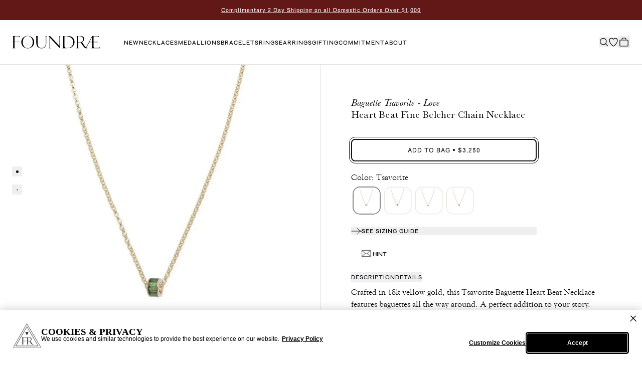

--- FILE ---
content_type: text/javascript; charset=utf-8
request_url: https://foundrae.com/products/tsavorite-baguette-gemstone-fine-belcher-chain.js
body_size: 750
content:
{"id":7774012735678,"title":"Baguette Tsavorite - Love : Heart Beat Fine Belcher Chain Necklace","handle":"tsavorite-baguette-gemstone-fine-belcher-chain","description":"\u003ch5\u003eDescription\u003c\/h5\u003e\nCrafted in 18k yellow gold, this Tsavorite Baguette Heart Beat Necklace features baguettes all the way around. A perfect addition to your story.\u003cbr\u003e \u003cbr\u003eThe opening of each Heart Beat has a heart silhouette- like a secret you keep in your pocket... Inspired by a traditional abacus, each bead represents a digit, but in our case, each Heart Beat represents something that you want to hold in front of you in order to make it an even bigger part of what makes you, You.\u003cbr\u003e\u003cbr\u003e\n\u003ch5\u003eDetails\u003c\/h5\u003e\n\u003cul\u003e\n\u003cli\u003eCrafted in 18k Yellow Gold\u003c\/li\u003e\n\u003cli\u003eTsavorite Baguette Heart Beat measures 5mm in width and 8.5mm in height\u003c\/li\u003e\n\u003cli\u003eChain measures 18” long and adjustable up to 16\" and is finished with a lobster clasp\u003c\/li\u003e\n\u003cli\u003eChain is made of fine belcher chain at 18 links per inch\u003c\/li\u003e\n\u003cli\u003eHeart Beats are not compatible with annex links\u003c\/li\u003e\n\u003cli\u003eAN0497-BAG-YG-TV-18\u003c\/li\u003e\n\u003c\/ul\u003e","published_at":"2023-11-07T09:00:13-05:00","created_at":"2023-09-27T11:13:18-04:00","vendor":"FoundRae","type":"Assembly Necklace","tags":["18K yellow gold","2023 Launch","abacus","Belcher","gemstone","gold-color:18K Yellow Gold","heartbeats","heartbeats_online","love","necklace\/chain","Necklaces","Nov23","symbol:True Love","True Love","yellow gold"],"price":325000,"price_min":325000,"price_max":325000,"available":true,"price_varies":false,"compare_at_price":null,"compare_at_price_min":0,"compare_at_price_max":0,"compare_at_price_varies":false,"variants":[{"id":43100776366270,"title":"18K Yellow Gold","option1":"18K Yellow Gold","option2":null,"option3":null,"sku":"AN0497-BAG-YG-TV-18","requires_shipping":true,"taxable":true,"featured_image":null,"available":true,"name":"Baguette Tsavorite - Love : Heart Beat Fine Belcher Chain Necklace - 18K Yellow Gold","public_title":"18K Yellow Gold","options":["18K Yellow Gold"],"price":325000,"weight":0,"compare_at_price":null,"inventory_management":"shopify","barcode":"76366270","quantity_rule":{"min":1,"max":null,"increment":1},"quantity_price_breaks":[],"requires_selling_plan":false,"selling_plan_allocations":[]}],"images":["\/\/cdn.shopify.com\/s\/files\/1\/0510\/0047\/5838\/files\/FoundRae_AN0497-BAG-YG-TV-18_png.png?v=1756914236","\/\/cdn.shopify.com\/s\/files\/1\/0510\/0047\/5838\/files\/FoundRae_AN0497-BAG-YG-TV-18.jpg?v=1762276578"],"featured_image":"\/\/cdn.shopify.com\/s\/files\/1\/0510\/0047\/5838\/files\/FoundRae_AN0497-BAG-YG-TV-18_png.png?v=1756914236","options":[{"name":"Gold Color","position":1,"values":["18K Yellow Gold"]}],"url":"\/products\/tsavorite-baguette-gemstone-fine-belcher-chain","media":[{"alt":null,"id":30575636938942,"position":1,"preview_image":{"aspect_ratio":1.0,"height":1300,"width":1300,"src":"https:\/\/cdn.shopify.com\/s\/files\/1\/0510\/0047\/5838\/files\/FoundRae_AN0497-BAG-YG-TV-18_png.png?v=1756914236"},"aspect_ratio":1.0,"height":1300,"media_type":"image","src":"https:\/\/cdn.shopify.com\/s\/files\/1\/0510\/0047\/5838\/files\/FoundRae_AN0497-BAG-YG-TV-18_png.png?v=1756914236","width":1300},{"alt":"hover","id":26590057365694,"position":2,"preview_image":{"aspect_ratio":1.0,"height":1345,"width":1345,"src":"https:\/\/cdn.shopify.com\/s\/files\/1\/0510\/0047\/5838\/files\/FoundRae_AN0497-BAG-YG-TV-18.jpg?v=1762276578"},"aspect_ratio":1.0,"height":1345,"media_type":"image","src":"https:\/\/cdn.shopify.com\/s\/files\/1\/0510\/0047\/5838\/files\/FoundRae_AN0497-BAG-YG-TV-18.jpg?v=1762276578","width":1345}],"requires_selling_plan":false,"selling_plan_groups":[]}

--- FILE ---
content_type: text/json
request_url: https://conf.config-security.com/model
body_size: 84
content:
{"title":"recommendation AI model (keras)","structure":"release_id=0x32:6b:73:67:29:36:4b:6b:3b:3f:6e:76:3e:7a:7f:79:6e:20:39:28:5e:2c:55:7c:4c:40:2d:42:29;keras;ayjoxaj6zg7i6600fa84ker0bak5zkeksta72mk3g2vqq0sjxipw9y2ryq5obfh6psxl9m2v","weights":"../weights/326b7367.h5","biases":"../biases/326b7367.h5"}